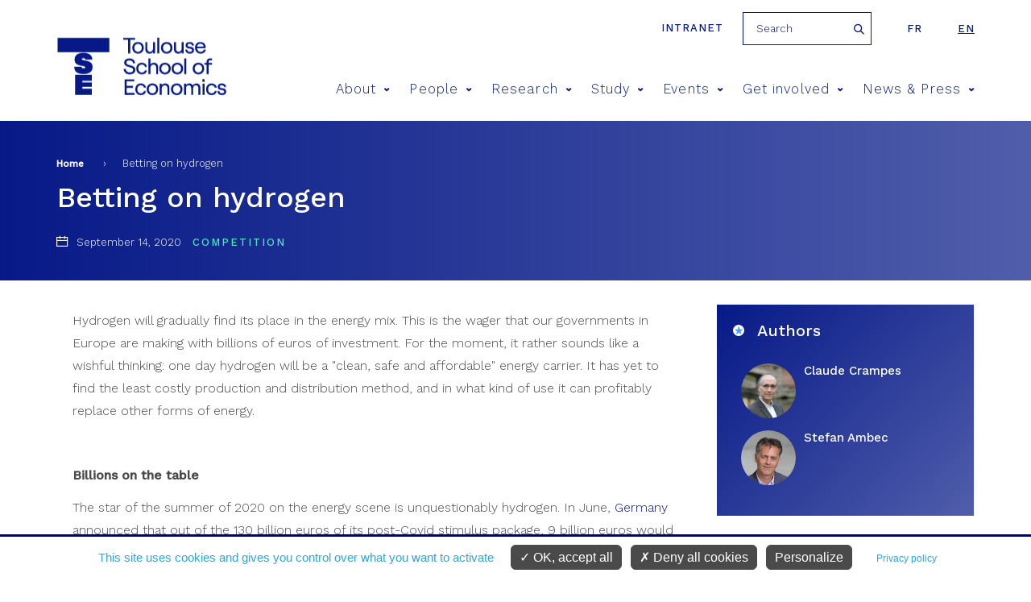

--- FILE ---
content_type: text/html; charset=utf-8
request_url: https://www.tse-fr.eu/betting-hydrogen
body_size: 13468
content:
<meta name="facebook-domain-verification" content="f517f6bbnc6xpkqiof1wu7cxsqeqm7" />
<!DOCTYPE html>
<html  lang="en" dir="ltr" prefix="fb: https://ogp.me/ns/fb# og: https://ogp.me/ns#">
  <head>
    <meta charset="utf-8" />
<meta name="description" content="Hydrogen will gradually find its place in the energy mix. This is the wager that our governments in Europe are making with billions of euros of investment. For the moment, it rather sounds like a wishful thinking: one day hydrogen will be a &quot;clean, safe and affordable&quot; energy carrier. It has yet to find the least costly production and distribution method, and in what kind of" />
<meta name="generator" content="Drupal 7 (http://drupal.org)" />
<link rel="image_src" href="https://www.tse-fr.eu/sites/default/files/TSE/images/illustrations/tse-co.jpg" />
<link rel="canonical" href="https://www.tse-fr.eu/betting-hydrogen" />
<link rel="shortlink" href="https://www.tse-fr.eu/node/121540" />
<meta property="og:site_name" content="TSE" />
<meta property="og:type" content="article" />
<meta property="og:url" content="https://www.tse-fr.eu/betting-hydrogen" />
<meta property="og:title" content="Betting on hydrogen" />
<meta property="og:description" content="Hydrogen will gradually find its place in the energy mix. This is the wager that our governments in Europe are making with billions of euros of investment. For the moment, it rather sounds like a wishful thinking: one day hydrogen will be a &quot;clean, safe and affordable&quot; energy carrier. It has yet to find the least costly production and distribution method, and in what kind of use it can profitably replace other forms of energy. Billions on the table The star of the summer of 2020 on the energy scene is unquestionably hydrogen." />
<meta property="og:updated_time" content="2020-09-14T10:58:08+02:00" />
<meta property="og:image" content="https://www.tse-fr.eu/sites/default/files/TSE/images/illustrations/tse-co.jpg" />
<meta property="article:published_time" content="2020-09-14T09:09:52+02:00" />
<meta property="article:modified_time" content="2020-09-14T10:58:08+02:00" />
    <title>Betting on hydrogen | TSE</title>
    <meta name="viewport" content="width=device-width, initial-scale=1.0, minimum-scale=1.0, maximum-scale=1.0,user-scalable=no"/>
    <meta name="facebook-domain-verification" content="f517f6bbnc6xpkqiof1wu7cxsqeqm7" />
    <link rel="icon" type="image/png" href="/favicon-96x96.png" sizes="96x96" />
    <link rel="icon" type="image/svg+xml" href="/favicon.svg" />
    <link rel="shortcut icon" href="/favicon.ico" />
    <link rel="apple-touch-icon" sizes="180x180" href="/apple-touch-icon.png" />
    <meta name="apple-mobile-web-app-title" content="TSE" />
    <link rel="manifest" href="/site.webmanifest" />
    <link href="https://fonts.googleapis.com/css?family=Roboto:300,400,700,900" rel="stylesheet">
    <link href="https://fonts.googleapis.com/css?family=Montserrat:300,400,500,600,700,900" rel="stylesheet">
    <link href="https://fonts.googleapis.com/css?family=Playfair+Display" rel="stylesheet">
    <link href="https://fonts.googleapis.com/css?family=Oswald:300,400,600,700" rel="stylesheet">
    <style>
@import url("https://www.tse-fr.eu/modules/aggregator/aggregator.css?t8ymnn");
@import url("https://www.tse-fr.eu/sites/all/modules/contrib/calendar/calendar/css/calendar_multiday.css?t8ymnn");
@import url("https://www.tse-fr.eu/modules/field/theme/field.css?t8ymnn");
@import url("https://www.tse-fr.eu/modules/poll/poll.css?t8ymnn");
@import url("https://www.tse-fr.eu/modules/search/search.css?t8ymnn");
@import url("https://www.tse-fr.eu/modules/user/user.css?t8ymnn");
@import url("https://www.tse-fr.eu/sites/all/modules/contrib/views/css/views.css?t8ymnn");
@import url("https://www.tse-fr.eu/sites/all/modules/contrib/ckeditor/css/ckeditor.css?t8ymnn");
</style>
<style>
@import url("https://www.tse-fr.eu/sites/all/modules/contrib/colorbox/styles/default/colorbox_style.css?t8ymnn");
@import url("https://www.tse-fr.eu/sites/all/modules/contrib/ctools/css/ctools.css?t8ymnn");
@import url("https://www.tse-fr.eu/sites/all/modules/contrib/panels/css/panels.css?t8ymnn");
@import url("https://www.tse-fr.eu/modules/locale/locale.css?t8ymnn");
@import url("https://www.tse-fr.eu/sites/all/modules/contrib/ajax_loader/css/throbber-general.css?t8ymnn");
@import url("https://www.tse-fr.eu/sites/all/modules/contrib/ajax_loader/css/circle.css?t8ymnn");
</style>
<style>
@import url("https://www.tse-fr.eu/sites/all/themes/tse/css/lib/idangerous.swiper.css?t8ymnn");
@import url("https://www.tse-fr.eu/sites/all/themes/tse/css/lib/selectric.css?t8ymnn");
@import url("https://www.tse-fr.eu/sites/all/themes/tse/css/fonts-tse.css?t8ymnn");
@import url("https://www.tse-fr.eu/sites/all/themes/tse/css/styles.css?t8ymnn");
</style>
    <script src="//ajax.googleapis.com/ajax/libs/jquery/1.12.4/jquery.min.js"></script>
<script>window.jQuery || document.write("<script src='/sites/all/modules/contrib/jquery_update/replace/jquery/1.12/jquery.min.js'>\x3C/script>")</script>
<script src="https://www.tse-fr.eu/misc/jquery-extend-3.4.0.js?v=1.12.4"></script>
<script src="https://www.tse-fr.eu/misc/jquery-html-prefilter-3.5.0-backport.js?v=1.12.4"></script>
<script src="https://www.tse-fr.eu/misc/jquery.once.js?v=1.2"></script>
<script src="https://www.tse-fr.eu/misc/drupal.js?t8ymnn"></script>
<script src="https://www.tse-fr.eu/sites/all/modules/contrib/jquery_update/js/jquery_browser.js?v=0.0.1"></script>
<script src="https://www.tse-fr.eu/misc/form-single-submit.js?v=7.102"></script>
<script src="https://www.tse-fr.eu/sites/all/modules/contrib/entityreference/js/entityreference.js?t8ymnn"></script>
<script src="https://www.tse-fr.eu/sites/all/modules/custom/services/js/services.js?t8ymnn"></script>
<script src="https://www.tse-fr.eu/sites/all/modules/cc/webform_paypal/webform_paypal.js?t8ymnn"></script>
<script src="https://www.tse-fr.eu/sites/all/modules/contrib/colorbox/js/colorbox.js?t8ymnn"></script>
<script src="https://www.tse-fr.eu/sites/all/modules/contrib/colorbox/styles/default/colorbox_style.js?t8ymnn"></script>
<script src="https://www.tse-fr.eu/sites/all/modules/contrib/colorbox/js/colorbox_load.js?t8ymnn"></script>
<script src="https://www.tse-fr.eu/sites/all/themes/tse/js/lib/modernizr.js?t8ymnn"></script>
<script src="https://www.tse-fr.eu/sites/all/themes/tse/js/lib/idangerous.swiper.min.js?t8ymnn"></script>
<script src="https://www.tse-fr.eu/sites/all/themes/tse/js/lib/jquery.hoverIntent.minified.js?t8ymnn"></script>
<script src="https://www.tse-fr.eu/sites/all/themes/tse/js/lib/jquery.selectric.min.js?t8ymnn"></script>
<script src="https://www.tse-fr.eu/sites/all/themes/tse/js/script.js?t8ymnn"></script>
<script>jQuery.extend(Drupal.settings, {"basePath":"\/","pathPrefix":"","setHasJsCookie":0,"ajaxPageState":{"theme":"tse","theme_token":"hoy10cVwwF7DY0a8dOespWEWzGZhdGQiEyHBhvLtL3E","js":{"sites\/all\/modules\/contrib\/ajax_loader\/js\/ajax-loader.js":1,"\/\/ajax.googleapis.com\/ajax\/libs\/jquery\/1.12.4\/jquery.min.js":1,"0":1,"misc\/jquery-extend-3.4.0.js":1,"misc\/jquery-html-prefilter-3.5.0-backport.js":1,"misc\/jquery.once.js":1,"misc\/drupal.js":1,"sites\/all\/modules\/contrib\/jquery_update\/js\/jquery_browser.js":1,"misc\/form-single-submit.js":1,"sites\/all\/modules\/contrib\/entityreference\/js\/entityreference.js":1,"sites\/all\/modules\/custom\/services\/js\/services.js":1,"sites\/all\/modules\/cc\/webform_paypal\/webform_paypal.js":1,"sites\/all\/modules\/contrib\/colorbox\/js\/colorbox.js":1,"sites\/all\/modules\/contrib\/colorbox\/styles\/default\/colorbox_style.js":1,"sites\/all\/modules\/contrib\/colorbox\/js\/colorbox_load.js":1,"sites\/all\/themes\/tse\/js\/lib\/modernizr.js":1,"sites\/all\/themes\/tse\/js\/lib\/idangerous.swiper.min.js":1,"sites\/all\/themes\/tse\/js\/lib\/jquery.hoverIntent.minified.js":1,"sites\/all\/themes\/tse\/js\/lib\/jquery.selectric.min.js":1,"sites\/all\/themes\/tse\/js\/script.js":1},"css":{"modules\/system\/system.base.css":1,"modules\/system\/system.menus.css":1,"modules\/system\/system.messages.css":1,"modules\/system\/system.theme.css":1,"modules\/aggregator\/aggregator.css":1,"sites\/all\/modules\/contrib\/calendar\/calendar\/css\/calendar_multiday.css":1,"modules\/comment\/comment.css":1,"modules\/field\/theme\/field.css":1,"modules\/node\/node.css":1,"modules\/poll\/poll.css":1,"modules\/search\/search.css":1,"modules\/user\/user.css":1,"sites\/all\/modules\/contrib\/views\/css\/views.css":1,"sites\/all\/modules\/contrib\/ckeditor\/css\/ckeditor.css":1,"sites\/all\/modules\/contrib\/colorbox\/styles\/default\/colorbox_style.css":1,"sites\/all\/modules\/contrib\/ctools\/css\/ctools.css":1,"sites\/all\/modules\/contrib\/panels\/css\/panels.css":1,"modules\/locale\/locale.css":1,"sites\/all\/modules\/contrib\/ajax_loader\/css\/throbber-general.css":1,"sites\/all\/modules\/contrib\/ajax_loader\/css\/circle.css":1,"sites\/all\/themes\/zen\/system.base.css":1,"sites\/all\/themes\/zen\/system.menus.css":1,"sites\/all\/themes\/zen\/system.messages.css":1,"sites\/all\/themes\/zen\/system.theme.css":1,"sites\/all\/themes\/zen\/comment.css":1,"sites\/all\/themes\/zen\/node.css":1,"sites\/all\/themes\/tse\/css\/lib\/idangerous.swiper.css":1,"sites\/all\/themes\/tse\/css\/lib\/selectric.css":1,"sites\/all\/themes\/tse\/css\/fonts-tse.css":1,"sites\/all\/themes\/tse\/css\/styles.css":1}},"colorbox":{"opacity":"0.85","current":"{current} of {total}","previous":"\u00ab Prev","next":"Next \u00bb","close":"Close","maxWidth":"98%","maxHeight":"98%","fixed":true,"mobiledetect":true,"mobiledevicewidth":"480px","file_public_path":"\/sites\/default\/files","specificPagesDefaultValue":"admin*\nimagebrowser*\nimg_assist*\nimce*\nnode\/add\/*\nnode\/*\/edit\nprint\/*\nprintpdf\/*\nsystem\/ajax\nsystem\/ajax\/*"},"better_exposed_filters":{"views":{"debate":{"displays":{"detail_header":{"filters":[]},"same_theme":{"filters":[]}}},"bloc_partenaires":{"displays":{"block":{"filters":[]}}}}},"urlIsAjaxTrusted":{"\/betting-hydrogen":true},"ajaxThrobber":{"markup":"\u003Cdiv class=\u0022ajax-throbber sk-circle\u0022\u003E\n              \u003Cdiv class=\u0022sk-circle1 sk-child\u0022\u003E\u003C\/div\u003E\n              \u003Cdiv class=\u0022sk-circle2 sk-child\u0022\u003E\u003C\/div\u003E\n              \u003Cdiv class=\u0022sk-circle3 sk-child\u0022\u003E\u003C\/div\u003E\n              \u003Cdiv class=\u0022sk-circle4 sk-child\u0022\u003E\u003C\/div\u003E\n              \u003Cdiv class=\u0022sk-circle5 sk-child\u0022\u003E\u003C\/div\u003E\n              \u003Cdiv class=\u0022sk-circle6 sk-child\u0022\u003E\u003C\/div\u003E\n              \u003Cdiv class=\u0022sk-circle7 sk-child\u0022\u003E\u003C\/div\u003E\n              \u003Cdiv class=\u0022sk-circle8 sk-child\u0022\u003E\u003C\/div\u003E\n              \u003Cdiv class=\u0022sk-circle9 sk-child\u0022\u003E\u003C\/div\u003E\n              \u003Cdiv class=\u0022sk-circle10 sk-child\u0022\u003E\u003C\/div\u003E\n              \u003Cdiv class=\u0022sk-circle11 sk-child\u0022\u003E\u003C\/div\u003E\n              \u003Cdiv class=\u0022sk-circle12 sk-child\u0022\u003E\u003C\/div\u003E\n            \u003C\/div\u003E","hideAjaxMessage":1}});</script>

    <script type="text/javascript"
            src="https://www.tse-fr.eu/sites/all/modules/custom/cc_rgpd/js/tarteaucitron/tarteaucitron.js"></script>
    <script type="text/javascript">
      tarteaucitron.init({
        "privacyUrl": "/legal-information", /* Privacy policy url */

        "hashtag": "#cookie", /* Open the panel with this hashtag */
        "cookieName": "tarteaucitron", /* Cookie name */

        "orientation": "bottom", /* Banner position (top - bottom) */

        "groupServices": false, /* Group services by category */

        "showAlertSmall": false, /* Show the small banner on bottom right */
        "cookieslist": false, /* Show the cookie list */

        "closePopup": false, /* Show a close X on the banner */

        "showIcon": false, /* Show cookie icon to manage cookies */
        //"iconSrc": "", /* Optionnal: URL or base64 encoded image */
        "iconPosition": "BottomRight", /* BottomRight, BottomLeft, TopRight and TopLeft */

        "adblocker": false, /* Show a Warning if an adblocker is detected */

        "DenyAllCta" : true, /* Show the deny all button */
        "AcceptAllCta" : true, /* Show the accept all button when highPrivacy on */
        "highPrivacy": true, /* HIGHLY RECOMMANDED Disable auto consent */

        "handleBrowserDNTRequest": false, /* If Do Not Track == 1, disallow all */

        "removeCredit": true, /* Remove credit link */
        "moreInfoLink": true, /* Show more info link */

        "useExternalCss": false, /* If false, the tarteaucitron.css file will be loaded */
        "useExternalJs": false, /* If false, the tarteaucitron.js file will be loaded */

        //"cookieDomain": ".my-multisite-domaine.fr", /* Shared cookie for multisite */

        "readmoreLink": "", /* Change the default readmore link */

        "mandatory": true, /* Show a message about mandatory cookies */
      });

      // Matomo
      tarteaucitron.user.matomoId = 1;
      tarteaucitron.user.matomoHost = "https://tsefr.matomo.cloud/";
      //tarteaucitron.user.matomoHost = 'https://iast.matomo.cloude/';

            tarteaucitron.user.matomoSecId = 19;
      
      //Facebook
      tarteaucitron.user.facebookpixelId = '4504764012896974'; //'203092126865444' //le deuxième (plus ancien) est-il à mettre aussi ?
      tarteaucitron.user.facebookpixelMore = function () { /* add here your optionnal facebook pixel function */ };

      //Linkedin
      tarteaucitron.user.linkedininsighttag = '2236097'; //'2013668' //le deuxième (plus ancien) est-il à mettre aussi ?

      (tarteaucitron.job = tarteaucitron.job || []).push('youtube', 'facebookpixel', 'linkedininsighttag', 'matomo');
    </script>
  </head>
  <body class="html not-front not-logged-in no-sidebars page-node page-node- page-node-121540 node-type-debate-news i18n-en section-betting-hydrogen" >
    <div class="filter-hover"></div>
          <p class="skip-link__wrapper">
        <a href="#main-menu"
           class="skip-link visually-hidden visually-hidden--focusable"
           id="skip-link">Jump to navigation        </a>
      </p>
            

<header class="header" role="banner">

    <div class="center-wrap">
      <a href="https://tsefr.sharepoint.com/SitePages/Accueil.aspx"
         class="header-link"
         title="intranet"
         target="_blank"
         rel="nofollow"
      >Intranet</a>
              <form class="search-block-form" action="/betting-hydrogen" method="post" id="search-block-form--2" accept-charset="UTF-8"><div><div class="container-inline">
      <h2 class="element-invisible">Search form</h2>
    <div class="form-item form-type-textfield form-item-search-block-form">
  <label class="element-invisible" for="edit-search-block-form--4">Search </label>
 <input title="Enter the terms you wish to search for." placeholder="Search" type="text" id="edit-search-block-form--4" name="search_block_form" value="" size="15" maxlength="128" class="form-text" />
</div>
<div class="form-actions form-wrapper" id="edit-actions--2"><input type="submit" id="edit-submit--2" name="op" value="Search" class="form-submit" /></div><input type="hidden" name="form_build_id" value="form-fo5KmUY-1ugFSeEBcorDNQyHnFDrL0ROouPU1txDrTE" />
<input type="hidden" name="form_id" value="search_block_form" />
</div>
</div></form>            

<ul class="language-switcher-locale-url"><li class="fr first"><a href="/fr/le-pari-de-lhydrogene" class="language-link" xml:lang="fr" title="Le pari de l’hydrogène">fr</a></li>
<li class="en last active"><a href="/betting-hydrogen?lang=en" class="language-link active" xml:lang="en" title="Betting on hydrogen">en</a></li>
</ul>    </div>

    <div class="center-wrap">
      <a href="/" title="Home"
         rel="home" class="logo"><img
                  src="/sites/all/themes/tse/images/site/logo-tse.png"
                  alt="Home"/></a>

      <span class="menu-mobile">
          <span>&nbsp;</span>
      </span>

      <!--      menu principal-->
      <nav class="main-menu">
    <ul>
                    <li><a href="/about-8" title="About">About<span class="icon icon-arrow-bottom"></span></a>
                                <div>
                                        <h2>About</h2>
                    <ul>
                                                <li><a href="/about"><span class="icon icon-pipe"></span> Living economics</a></li>
                                                <li><a href="https://www.tse-fr.eu/about?lang=en&qt-embed_generic_tabs=1#qt-embed_generic_tabs"><span class="icon icon-pipe"></span> Vision</a></li>
                                                <li><a href="https://www.tse-fr.eu/about?lang=en&qt-embed_generic_tabs=2#qt-embed_generic_tabs"><span class="icon icon-pipe"></span> Governance</a></li>
                                                <li><a href="/eur-chess-TSE"><span class="icon icon-pipe"></span> EUR CHESS Challenges in Economics and Quantitative Social Sciences</a></li>
                                                <li><a href="https://www.tse-fr.eu/about?qt-embed_generic_tabs=3#qt-embed_generic_tabs"><span class="icon icon-pipe"></span> Research</a></li>
                                                <li><a href="https://www.tse-fr.eu/about?qt-embed_generic_tabs=4#qt-embed_generic_tabs"><span class="icon icon-pipe"></span> Education</a></li>
                                                <li><a href="https://www.tse-fr.eu/about?qt-embed_generic_tabs=5#qt-embed_generic_tabs"><span class="icon icon-pipe"></span> Partnerships</a></li>
                                                <li><a href="https://www.tse-fr.eu/about?qt-embed_generic_tabs=6#qt-embed_generic_tabs"><span class="icon icon-pipe"></span> Our donors</a></li>
                                                <li><a href="https://www.tse-fr.eu/about?qt-embed_generic_tabs=7#qt-embed_generic_tabs"><span class="icon icon-pipe"></span> History</a></li>
                                                <li><a href="https://www.tse-fr.eu/about?lang=en&qt-embed_generic_tabs=8#qt-embed_generic_tabs"><span class="icon icon-pipe"></span> CARE anti-harassment committee</a></li>
                                            </ul>
                </div>
                            </li>
                    <li><a href="/people" title="People">People<span class="icon icon-arrow-bottom"></span></a>
                                <div>
                                            <img src="https://www.tse-fr.eu/sites/default/files/styles/main_menu_image/public/menuimage/2022_tse_group_picture.jpg?itok=7yjLQ9wD" />
                                        <h2>People</h2>
                    <ul>
                                                <li><a href="/people/1777/-1/-1"><span class="icon icon-pipe"></span> Faculty</a></li>
                                                <li><a href="/people/32410/-1/-1"><span class="icon icon-pipe"></span> Affiliated Faculty</a></li>
                                                <li><a href="/people/86109/-1/-1"><span class="icon icon-pipe"></span> Associate Faculty</a></li>
                                                <li><a href="/people/32414/-1/-1"><span class="icon icon-pipe"></span> Visitors</a></li>
                                                <li><a href="/people/86110/-1/-1"><span class="icon icon-pipe"></span> Post-Docs, Engineers and Assistants</a></li>
                                                <li><a href="/people/32411/-1/-1"><span class="icon icon-pipe"></span> PhD Students</a></li>
                                                <li><a href="/people/32412/-1/-1"><span class="icon icon-pipe"></span> Staff</a></li>
                                            </ul>
                </div>
                            </li>
                    <li><a href="/solving-key-economic-and-social-issues" title="Research">Research<span class="icon icon-arrow-bottom"></span></a>
                                <div>
                                            <img src="https://www.tse-fr.eu/sites/default/files/styles/main_menu_image/public/menuimage/chercheurs_tse_28_0.jpg?itok=b0pbGT1L" />
                                        <h2>Research</h2>
                    <ul>
                                                <li><a href="/academic-groups"><span class="icon icon-pipe"></span> Academic groups</a></li>
                                                <li><a href="/groups/department-economics"><span class="icon icon-pipe"></span> Department of Economics</a></li>
                                                <li><a href="https://www.tse-fr.eu/department-mathematics-and-statistics"><span class="icon icon-pipe"></span> Department of Mathematics and Statistics</a></li>
                                                <li><a href="/department-social-and-behavioral-sciences"><span class="icon icon-pipe"></span> Department of Social and Behavioral Sciences</a></li>
                                                <li><a href="/catalogue-publication-abstracts"><span class="icon icon-pipe"></span> Catalogue of TSE publication abstracts</a></li>
                                                <li><a href="/research/publications"><span class="icon icon-pipe"></span> Publications</a></li>
                                                <li><a href="https://www.tse-fr.eu/tsepartnership?qt-embed_generic_tabs=2#qt-embed_generic_tabs"><span class="icon icon-pipe"></span> Thematic Centers</a></li>
                                                <li><a href="/research-projects"><span class="icon icon-pipe"></span> Grants & funding</a></li>
                                                <li><a href="/job-market"><span class="icon icon-pipe"></span> Job market</a></li>
                                                <li><a href="/tse-lab"><span class="icon icon-pipe"></span> TSE Lab</a></li>
                                                <li><a href="/data-computing-center"><span class="icon icon-pipe"></span> Data & Computing Center</a></li>
                                                <li><a href="/tsepartnership"><span class="icon icon-pipe"></span> Research Partnerships</a></li>
                                                <li><a href="/libraries-tse"><span class="icon icon-pipe"></span> Libraries</a></li>
                                            </ul>
                </div>
                            </li>
                    <li><a href="/study-tse" title="Study">Study<span class="icon icon-arrow-bottom"></span></a>
                                <div>
                                            <img src="https://www.tse-fr.eu/sites/default/files/styles/main_menu_image/public/menuimage/34614005665_7107abd6fd_k_0.jpg?itok=747GxgYd" />
                                        <h2>Study</h2>
                    <ul>
                                                <li><a href="/admissions"><span class="icon icon-pipe"></span> Admissions</a></li>
                                                <li><a href="/undergraduate-program"><span class="icon icon-pipe"></span> Undergraduate</a></li>
                                                <li><a href="/master-in-economics"><span class="icon icon-pipe"></span> Graduate / Masters</a></li>
                                                <li><a href="/doctoral-program"><span class="icon icon-pipe"></span> PhD program</a></li>
                                                <li><a href="https://www.tse-fr.eu/doctoral-program?qt-embed_generic_tabs=1#qt-embed_generic_tabs"><span class="icon icon-pipe"></span> PhD Placement</a></li>
                                                <li><a href="/executive-education"><span class="icon icon-pipe"></span> Executive Education</a></li>
                                                <li><a href="/toulouse-summer-school-quantitative-social-sciences"><span class="icon icon-pipe"></span> Summer School</a></li>
                                                <li><a href="/international"><span class="icon icon-pipe"></span> International</a></li>
                                                <li><a href="/campus"><span class="icon icon-pipe"></span> Campus / Student Life</a></li>
                                                <li><a href="/careers"><span class="icon icon-pipe"></span> Careers</a></li>
                                                <li><a href="/studying-abroad-and-gap-year"><span class="icon icon-pipe"></span> Studying abroad & Gap year</a></li>
                                                <li><a href="/school-administration"><span class="icon icon-pipe"></span> School Administration</a></li>
                                                <li><a href="/alumni"><span class="icon icon-pipe"></span> Alumni</a></li>
                                                <li><a href="/job-market-candidates-tse"><span class="icon icon-pipe"></span> Job Market Candidates</a></li>
                                                <li><a href="/chat-our-students"><span class="icon icon-pipe"></span> Chat with our students</a></li>
                                            </ul>
                </div>
                            </li>
                    <li><a href="/events/conferences" title="Events">Events<span class="icon icon-arrow-bottom"></span></a>
                                <div>
                                            <img src="https://www.tse-fr.eu/sites/default/files/styles/main_menu_image/public/menuimage/conference.jpg?itok=BN0HZb44" />
                                        <h2>Events</h2>
                    <ul>
                                                <li><a href="/events/conferences"><span class="icon icon-pipe"></span> Conferences</a></li>
                                                <li><a href="/events/seminars"><span class="icon icon-pipe"></span> Talks</a></li>
                                                <li><a href="/tse-prizes"><span class="icon icon-pipe"></span> TSE Prizes</a></li>
                                                <li><a href="https://www.tse-fr.eu/sites/default/files/TSE/documents/doc/visiteurs/planning.visiteurs.pdf"><span class="icon icon-pipe"></span> Weekly Visitors</a></li>
                                                <li><a href="/futurapolis-planete"><span class="icon icon-pipe"></span> Futurapolis Planète</a></li>
                                            </ul>
                </div>
                            </li>
                    <li><a href="/get-involved" title="Get involved">Get involved<span class="icon icon-arrow-bottom"></span></a>
                                <div>
                                            <img src="https://www.tse-fr.eu/sites/default/files/styles/main_menu_image/public/menuimage/conference_forum.jpg?itok=EH-uhOqs" />
                                        <h2>Get involved</h2>
                    <ul>
                                                <li><a href="/campaign"><span class="icon icon-pipe"></span> Giving to TSE</a></li>
                                                <li><a href="/information-employers"><span class="icon icon-pipe"></span> Information for employers</a></li>
                                                <li><a href="https://alumni.tse-fr.eu"><span class="icon icon-pipe"></span> Alumni relations</a></li>
                                                <li><a href="/executive-education"><span class="icon icon-pipe"></span> Executive Education</a></li>
                                                <li><a href="/tse-p-historical-background"><span class="icon icon-pipe"></span> TSE-P Historical background</a></li>
                                            </ul>
                </div>
                            </li>
                    <li><a href="/news-and-press" title="News & Press">News & Press<span class="icon icon-arrow-bottom"></span></a>
                                <div>
                                        <h2>News & Press</h2>
                    <ul>
                                                <li><a href="/debate/all"><span class="icon icon-pipe"></span> Debate</a></li>
                                                <li><a href="/news/all"><span class="icon icon-pipe"></span> All news</a></li>
                                                <li><a href="/media/documents"><span class="icon icon-pipe"></span> Media/Press</a></li>
                                                <li><a href="/tse-mag"><span class="icon icon-pipe"></span> Magazines</a></li>
                                                <li><a href="/TSE-activity-reports"><span class="icon icon-pipe"></span> Activity reports</a></li>
                                                <li><a href="/headline-research/all"><span class="icon icon-pipe"></span> Headline Research</a></li>
                                                <li><a href="/tse-newsletters"><span class="icon icon-pipe"></span> Newsletters</a></li>
                                            </ul>
                </div>
                            </li>
            </ul>
</nav>
        <!--      recherche-->

              </div>
</header>
<section>
  <div class="bloc-titre">
      <div class="center-wrap">
      <!--  -->        <nav class="breadcrumb" role="navigation"><h2 class="breadcrumb__title">You are here</h2><ol class="breadcrumb__list"><li class="breadcrumb__item"><a href="/">Home</a><span class="breadcrumb__separator"> › </span></li><li class="breadcrumb__item">Betting on hydrogen</li></ol></nav>      <!--    <a href="#skip-link" class="visually-hidden visually-hidden--focusable" id="main-content">Back to top</a>-->
      <!--  -->                    <h1 class="titre1">Betting on hydrogen</h1>
                  <div class="region region-after-title">
    <div class="block block-views first last odd" id="block-views-debate-detail-header">

      
  <div class="view view-debate view-id-debate view-display-id-detail_header view-dom-id-c6186f8f8969562c7e92a9ee9d8abe4c">
        
  
  
      <div class="view-content">
      <!--  <div-->      
          <i class="icon icon-calendar"></i> September 14, 2020 <span class="cat">Competition</span>  <!--  </div>-->
    </div>
  
  
  
  
  
  
</div>
</div>
  </div>
      </div>
  </div>
    
<!--  -->        



<article class="node node-debate-news view-mode-full node-121540">
    <div class="center-wrap">
        <div class="col">
                        <header>
                              </header>
                    <div class="field field-name-body field-type-text-with-summary field-label-hidden"><div class="field-items"><div class="field-item even"><p>
	Hydrogen will gradually find its place in the energy mix. This is the wager that our governments in Europe are making with billions of euros of investment. For the moment, it rather sounds like a wishful thinking: one day hydrogen will be a "clean, safe and affordable" energy carrier. It has yet to find the least costly production and distribution method, and in what kind of use it can profitably replace other forms of energy.
</p>
<p>
	 
</p>
<p>
	<b>Billions on the table </b>
</p>
<p>
	The star of the summer of 2020 on the energy scene is unquestionably hydrogen. In June, <a href="https://www.dw.com/en/germany-and-hydrogen-9-billion-to-spend-as-strategy-is-revealed/a-53719746">Germany </a>announced that out of the 130 billion euros of its post-Covid stimulus package, 9 billion euros would be dedicated to investments in hydrogen technologies, with the aim of becoming the world leader in this sector. The <a href="https://www.ecologique-solidaire.gouv.fr/sites/default/files/Plan_deploiement_hydrogene.pdf">2018 French plan</a> and its 100 million euros per year pales in comparison. Many voices have been raised calling on the French government to follow Germany's example, or even for the two countries to form an alliance in this sector.
</p>
<p>
	In July, it was time for the European Commission to make its <a href="https://ec.europa.eu/commission/presscorner/api/files/document/print/en/qanda_20_1257/QANDA_20_1257_EN.pdf">strategy </a>known. Consistently with its policy to prioritize carbon-free energy sources, the Commission plans to improve the share of hydrogen produced from renewable sources. Starting with 1GW of electrolysers already installed in the European Union, but mainly powered by carbon sources (coal or natural gas), the aim is to increase the fleet to at least 6 Gigawatts of electrolysers using renewable energies by 2024 to produce 1 million tons of "renewable hydrogen", then between 2024 and 2030, produce 10 million tons thanks to the installation of 40 Gigawatts of capacity. To support its plan, which will require hundreds of billions of euros in funding, the Commission is launching the European Alliance for Clean Hydrogen, which should bring together private and public, national and local players to coordinate investment in this new sector: what timetable, what technology, what size for electrolysers?
</p>
<p>
	On September 3, 2020, hydrogen enters the <a href="https://www.economie.gouv.fr/files/files/directions_services/plan-de-relance/annexe-fiche-mesures.pdf">recovery plan</a> presented by the French Prime Minister, which provides for an envelope of two billion euros for investments over the next two years, 7 billion by 2030. In addition to this supply policy, demand is supported by guaranteed repurchase prices similar to those enjoyed by electrons from wind and solar energy,  a mechanism that has proven to be costly but effective both for developing a wind turbine and photovoltaic panel production park and for reducing the cost of these energy sources.
</p>
<p>
	These programs have several objectives: (i) decarbonize production for industries that cannot do without hydrogen (oil refining, fertilizer production), (ii) extend the uses to transportation, building construction, electricity production and, in steel mills, as a complement or replacement for natural gas, and (iii) develop world leadership in hydrogen-related technologies. But won't all these billions fall into a new Danaïdes' barrel?
</p>
<p>
	<b>A bit of technique</b>
</p>
<p>
	Hydrogen is the first element at the top left on Mendeleev's table, you can't miss it.  It is the most important element in the universe, in mass and number of atoms. On Earth, it is mostly present in the state of water, steam or ice after combination with oxygen, hence the name " maker of water " given by Lavoisier. To recover it, the most immediate solution should therefore be the separation of oxygen and hydrogen gas by electrolysis of water. But, for the moment, more than 90% of industrial hydrogen is produced by chemical extraction of fossil hydrocarbons, thus emitting greenhouse gases. As far as electrolysis is concerned, its environmental cleanliness depends on the energy used. Fossil fuels are therefore to be proscribed. Once produced, hydrogen can be transported in gaseous (compressed) or liquid form (at -252°C) and be transformed into electricity or methane for a wide range of uses<a href="#_ftn1" name="_ftnref1" title="" id="_ftnref1"><span lang="EN-GB" style="font-size:11.0pt" xml:lang="EN-GB"><span style="line-height:115%"><span style="font-family:&quot;Calibri&quot;,sans-serif">[1]</span></span></span></a>.  However, it has the disadvantage of corroding alloys, which can lead to catastrophic failures and therefore represents a brake on its production, transport, storage and use.
</p>
<p>
	To make a long story short, hydrogen does not (almost) exist in its natural state, so it requires energy to produce it, it is very bulky in its gaseous state and has very little energy power, so it has to be compressed or even liquefied, then distributed and retransformed into usable energy. With the technologies available today, the efficiency of double conversion from electricity to hydrogen and back to electricity is very low: it takes almost 5kWh injected to recover 1.  
</p>
<p>
	 
</p>
<p>
	<b>On the cost side</b>
</p>
<p>
	For the moment renewable hydrogen (2.5-5.5 €/kg) is not competitive with hydrogen produced using fossil resources (about 1.5 €/kg, excluding the cost of CO2). Even if we add carbon capture and sequestration, the latter comes to about 2 €/kg<a href="#_ftn2" name="_ftnref2" title="" id="_ftnref2"><span lang="EN-GB" style="font-size:11.0pt" xml:lang="EN-GB"><span style="line-height:115%"><span style="font-family:&quot;Calibri&quot;,sans-serif">[2]</span></span></span></a>.  The bet for the development of a clean hydrogen industry is based on the drop in the cost of electrolysers. They have already fallen by 60% over the last ten years, and the European Commission expects them to be halved by 2030 thanks to economies of scale.
</p>
<p>
	The advantage of hydrogen over electricity is that it can be put into tanks or even injected into networks. So, we can move it over time (storage) for difficult times, transport it to places where there is a shortage of energy, and use it to run the engines of all vehicles. Let's look at these different uses.
</p>
<p>
	<b>Storage</b>: To make the dual conversion of electricity/hydrogen profitable, large price differences are needed, enough to ensure that the difference between high price sales and low-price purchases covers installation and maintenance costs. On a daily cycle, it can be profitable to meet the start and end of day peaks if they are high. But where hydrogen can make a difference with batteries is for longer-term, weekly, monthly or seasonal storage. It is part of the solutions to get rid of fossil fuels in a <a href="https://www.pnas.org/content/112/49/15060">100% renewable electricity mix</a>.
</p>
<p>
	<b>Energy transpor</b>t: The most heavily ventilated or sunny places are not necessarily the most populated. Hydrogen and hydrogen-based fuels would make it possible to transport renewable energy over thousands of kilometers between production locations (with low demand, therefore low prices) and consumption locations (with low production, therefore high prices), for example in Australia, Latin America, or between North Africa and Europe. But here again, the cost of the infrastructure to be installed and maintained, transmission losses and double conversion losses are still higher than those of high-voltage line construction<a href="#_ftn3" name="_ftnref3" title="" id="_ftnref3"><span lang="EN-GB" style="font-size:11.0pt" xml:lang="EN-GB"><span style="line-height:115%"><span style="font-family:&quot;Calibri&quot;,sans-serif">[3]</span></span></span></a>.
</p>
<p>
	 <b>Fuel</b>: The hydrogen engine is either an internal combustion engine using hydrogen as fuel or an electric motor connected to a fuel cell. In both cases, by combining hydrogen with oxygen from the air, energy and water are produced. The cleanliness of this conversion makes it the ideal solution for urban transportation, assuming the hydrogen was produced from clean sources. Compared to "all-battery" electric vehicles, the big advantage of those equipped with a hydrogen engine is the speed of recharging, assuming there is a dense network of stations. The disadvantage, which is not negligible, is the volume and weight of the tank, which is much greater than that of gasoline and diesel fuel tanks. 
</p>
<p align="center" style="text-align:center">
	*
</p>
<p align="center" style="text-align:center">
	*     *
</p>
<p>
	Electrolysers are one thing, their feeding by green electricity is another. The plans mentioned seem to overlook the investments in wind turbines and photovoltaic panels needed to separate hydrogen and oxygen, in storage and distribution means, and then in conversion equipment at stationary or mobile consumption points. In France, the supply of energy to electrolysers by nuclear power plants is a solution which, although certainly not 'green', is decarbonated. But in the long term, the multiplication of low power decentralized renewable production units will create tensions for the occupation of space, both on land and offshore<a href="#_ftn4" name="_ftnref4" title="" id="_ftnref4"><span lang="EN-GB" style="font-size:11.0pt" xml:lang="EN-GB"><span style="line-height:115%"><span style="font-family:&quot;Calibri&quot;,sans-serif">[4]</span></span></span></a>.
</p>
<p>
	After supporting renewable energies and electric cars, Germany and France are betting on hydrogen to reconcile economic decarbonization and technical progress. This is a costly and risky gamble. One of the gains would be technological leadership on an essential resource in the energy mix, provided that guaranteed purchase prices do not encourage the development of a low-cost sector outside Europe, as was the case for photovoltaic panels in China. But the climate emergency also requires emerging countries to rapidly move away from fossil fuels, and therefore a wide dissemination of decarbonated technologies.    
</p>
<div>
	 
<hr align="left" size="1" width="33%" />
<div id="ftn1">
<p class="MsoFootnoteText">
			<a href="#_ftnref1" name="_ftn1" title="" id="_ftn1"><span style="font-size:10.0pt"><span style="line-height:115%"><span style="font-family:&quot;Calibri&quot;,sans-serif">[1]</span></span></span></a> Agence internationale de l'énergie, ‘’<a href="https://www.iea.org/reports/the-future-of-hydrogen">The Future of Hydrogen. Seizing today’s opportunities</a>”, June 2019.
		</p>
</div>
<div id="ftn2">
<p class="MsoFootnoteText">
			<a href="#_ftnref2" name="_ftn2" title="" id="_ftn2"><span style="font-size:10.0pt"><span style="line-height:115%"><span style="font-family:&quot;Calibri&quot;,sans-serif">[2]</span></span></span></a> Source : <a href="https://ec.europa.eu/commission/presscorner/api/files/document/print/en/qanda_20_1257/QANDA_20_1257_EN.pdf">European Commission</a>
		</p>
</div>
<div id="ftn3">
<p class="MsoFootnoteText">
			<a href="#_ftnref3" name="_ftn3" title="" id="_ftn3"><span style="font-size:10.0pt"><span style="line-height:115%"><span style="font-family:&quot;Calibri&quot;,sans-serif">[3]</span></span></span></a> See J.O.M. Bockris: « The hydrogen economy: Its history», International Journal of Hydrogen Energy (2013), 38, p. 2579-2588.
		</p>
</div>
<div id="ftn4">
<p class="MsoFootnoteText">
			<a href="#_ftnref4" name="_ftn4" title="" id="_ftn4"><span style="font-size:10.0pt"><span style="line-height:115%"><span style="font-family:&quot;Calibri&quot;,sans-serif">[4]</span></span></span></a> See our previous article : <a href="https://www.tse-fr.eu/100-renewable-energy-climate-courtroom?lang=en">100% renewable energy: climate in the courtroom. </a>
		</p>
</div>
</div>
</div></div></div>            <!-- Bloc pagination -->
                        <ul class="pagination">
                                  <li><a class="previous" href="/how-have-big-tech-and-other-digital-platforms-fared-crisis" title="How have Big Tech and other digital platforms fared in the crisis?"><span>July 17, 2020</span>How have Big Tech and other digital platforms fared in the crisis?<i class="icon icon-next"></i></a></li>
                                              <li><a class="next" href="/plugging-carbon-leaks" title="Plugging carbon leaks"><span>October 22, 2020</span>Plugging carbon leaks<i class="icon icon-next"></i></a></li>
                          </ul>
                        <!-- FIN Bloc pagination -->
                  </div>

                <div class="col">
                            <div class="b-infos people">
                    <h2>Authors</h2>
                    <ul>
                                                <li>
                                                          <a href="/people/claude-crampes">
                                                            <figure><img src="https://www.tse-fr.eu/sites/default/files/styles/member_external/public/externals/044b383452f335a881c060e621a8d362.jpg?itok=rS8nSQbf" width="130" height="130" alt="Claude Crampes" /></figure>                                <span>Claude Crampes</span>
                                <span class="function"></span>
                                                          </a>
                                                      </li>
                                                <li>
                                                          <a href="/people/stefan-ambec">
                                                            <figure><img src="https://www.tse-fr.eu/sites/default/files/styles/member_external/public/externals/bf9aeec94d1bb3ad9c6b011b92ddd377.jpg?itok=Op5rcKhp" width="130" height="130" alt="Stefan Ambec" /></figure>                                <span>Stefan Ambec</span>
                                <span class="function"></span>
                                                          </a>
                                                      </li>
                                          </ul>
                </div>
            
              <div class="b-infos social">
                  <h2>Share</h2>
                    <ul>
      <li><a href="#"
             onclick="window.open('https://bsky.app/intent/compose?text=Betting+on+hydrogen+https%3A%2F%2Fwww.tse-fr.eu%2Fbetting-hydrogen' ,'bsky-share-dialog','width=626,height=436');return false;"
             title="Bluesky"><span class="icon icon-Bluesky"></span></a></li>
      <li><a href="#"
	     onclick="window.open('https://threads.net/intent/post?text=Betting+on+hydrogen+https%3A%2F%2Fwww.tse-fr.eu%2Fbetting-hydrogen' ,'threads-share-dialog','width=626,height=436');return false;"
             title="Threads"><span class="icon icon-Threads"></span></a></li>
      <li><a href="#"
             onclick="window.open('https://www.linkedin.com/shareArticle?url=https%3A%2F%2Fwww.tse-fr.eu%2Fbetting-hydrogen&mini=true&title=Betting+on+hydrogen' ,'likedin-share-dialog','width=626,height=436');return false;"
             title="Linkedin"><span class="icon icon-linkedin"></span></a></li>
          </ul>

                  </div>

                            <div class="b-infos related">
                    <h2>Same theme</h2>
                  <div class="view view-debate view-id-debate view-display-id-same_theme view-actualites view-dom-id-15fea8f25623e1a51a5f22b0512b7e83">
        
  
  
      <div class="view-content">
      <!--  <div-->      
          <a href="/should-pay-tv-firms-get-exclusive-rights" class="scale">
<figure><img src="https://www.tse-fr.eu/sites/default/files/styles/block_info_image_horizontale/public/TSE/images/TSE-P/Competition-RegulationCenter/grand_pay-tv-adobe.jpeg?itok=35lCT5bP" width="360" height="166" alt="" /></figure>
<p class="date"><i class="icon icon-calendar"></i> September 09, 2024</p>
<p>Should pay-TV firms get exclusive rights?</p>
</a>  <!--  </div>-->
<!--  <div-->      
          <a href="/cloud" class="scale">
<figure><img src="https://www.tse-fr.eu/sites/default/files/styles/block_info_image_horizontale/public/TSE/images/TSE-P/Competition-RegulationCenter/grand_cloud-computing-adobe.jpeg?itok=dBJYx9Ic" width="360" height="166" alt="" /></figure>
<p class="date"><i class="icon icon-calendar"></i> September 09, 2024</p>
<p>Into the cloud</p>
</a>  <!--  </div>-->
<!--  <div-->      
          <a href="/killer-acquisitions-digital-markets-may-be-more-hype-reality" class="scale">
<figure><img src="https://www.tse-fr.eu/sites/default/files/styles/block_info_image_horizontale/public/debate/images/field/image/rodion-kutsaiev-0vgg7cqtwco-unsplash.jpg?itok=KsA1OXZc" width="360" height="166" alt="" /></figure>
<p class="date"><i class="icon icon-calendar"></i> September 15, 2023</p>
<p>Killer acquisitions in digital markets may be more hype than reality</p>
</a>  <!--  </div>-->
    </div>
  
  
  
  
  
  
</div>                </div>
            

          </div>
          </div>

</article>
  

    
</section>


<footer>
    <!--      menu secondaire-->
    
    <div class="content">
        <h3>Contacts</h3>
        <div class="col">
                        <p class="map"><a href="https://goo.gl/maps/4CRmeZ5oPyWJDMjg7"><i class="icon icon-marker"></i> Access Map</a></p>
                                      <p>
	Education: +33(0)5 61 63 36 90 / +33(0)5 61 63 35 29<br />
	Research: +33(0)5 61 12 85 89
</p>
                        <br /><a href="/contact-us" class="btn">Contact us</a>
        </div>
        <div class="col">
            <p>
	Toulouse School of Economics<br />
	1, Esplanade de l'Université<br />
	31080 Toulouse Cedex 06<br />
	FRANCE
</p>
        </div>
        <br />
        <div class="view view-bloc-partenaires view-id-bloc_partenaires view-display-id-block view-dom-id-2e8c2dcaf47208a1a4f7af869eb9901a">
        
  
  
      <div class="view-content">
      <div class="item-list">    <ul>          <li class="">  
          <a href='https://www.gouvernement.fr/' target='_blank'><img src="https://www.tse-fr.eu/sites/default/files/styles/image_partenaire/public/partenaires/images/1024px-republique-francaise-logo.svg_.png?itok=ZRHZf6jn" width="70" height="70" alt="" /></a>  </li>
          <li class="">  
          <a href='http://www.ut-capitole.fr/' target='_blank'><img src="https://www.tse-fr.eu/sites/default/files/styles/image_partenaire/public/partenaires/images/logo_utcapitole_carre_rvb_9_9cm_144pp_0.jpg?itok=R9jPy-Oi" width="70" height="70" alt="" /></a>  </li>
          <li class="">  
          <a href='http://www.cnrs.fr/' target='_blank'><img src="https://www.tse-fr.eu/sites/default/files/styles/image_partenaire/public/partenaires/images/cnrs_bleu.png?itok=vxgr_SO0" width="70" height="70" alt="cnrs" /></a>  </li>
          <li class="">  
          <a href='http://www.inra.fr/' target='_blank'><img src="https://www.tse-fr.eu/sites/default/files/styles/image_partenaire/public/partenaires/images/logo-inrae_transparent_002.png?itok=MPj_dmH1" width="70" height="70" alt="" /></a>  </li>
          <li class="">  
          <a href='https://www.enseignementsup-recherche.gouv.fr/pid24578/investissements-d-avenir.html' target='_blank'><img src="https://www.tse-fr.eu/sites/default/files/styles/image_partenaire/public/partenaires/images/600px-logo-investir_lavenir.png?itok=0nAxRvEN" width="70" height="70" alt="" /></a>  </li>
          <li class="">  
          <a href='https://www.enseignementsup-recherche.gouv.fr/fr/investissements-avenir' target='_blank'><img src="https://www.tse-fr.eu/sites/default/files/styles/image_partenaire/public/partenaires/images/logotype-rouge-bleu_1.png?itok=2YsART9T" width="70" height="70" alt="france 2030" /></a>  </li>
      </ul></div>    </div>
  
  
  
  
  
  
</div>                <!--    menu tout en bas en ligne-->
        <ul class="menu footer-front-menu"><li class="menu__item is-leaf first leaf"><a href="/access" class="menu__link">Access</a></li>
<li class="menu__item is-leaf leaf"><a href="/news/all" class="menu__link">All news</a></li>
<li class="menu__item is-leaf leaf"><a href="/recruitment" class="menu__link">Recruitment</a></li>
<li class="menu__item is-leaf leaf"><a href="/tse-building" class="menu__link">TSE Building</a></li>
<li class="menu__item is-leaf leaf"><a href="/faq" class="menu__link">FAQ</a></li>
<li class="menu__item is-leaf leaf"><a href="https://www.tse-fr.eu/betting-hydrogen#cookie" class="menu__link">Cookies management</a></li>
<li class="menu__item is-leaf last leaf"><a href="/legal-information" class="menu__link">Legal information</a></li>
</ul>    </div>

    <ul class="social-link">
        <li><a href="https://www.threads.net/@tse_toulouse" target="_blank"><i class="icon icon-Threads"></i>Threads</a></li>
        <li><a href="https://bsky.app/profile/tse-fr.eu" target="_blank"><i class="icon icon-Bluesky"></i>Bluesky</a></li>
        <li><a href="https://www.flickr.com/photos/125305412@N02/collections" target="_blank"><i class="icon icon-flickr"></i>Flickr</a></li>
        <li><a href="https://www.youtube.com/user/TSECHANNEL" target="_blank"><i class="icon icon-youtube"></i>Youtube</a></li>
        <li><a href="https://www.linkedin.com/company/toulouse-school-of-economics" target="_blank"><i class="icon icon-linkedin"></i>Linkedin</a></li>
        <li><a href="https://www.instagram.com/tse_toulouse/" target="_blank"><i class="icon icon-instagram"></i>Instagram</a></li>
        <li><a href="https://www.tiktok.com/@toulouseschooleconomics" target="_blank"><i class="icon icon-logo-tiktok"></i>Tik-Tok</a></li>
    </ul>
</footer>
<!-- <script src="https://www.paypal.com/sdk/js?client-id=sb&currency=EUR"></script>
<script>
paypal.Buttons({
    createOrder: function(data, actions) {
        // Set up the transaction
        return actions.order.create({
            purchase_units: [{
                amount: {
                    value: '2'
                }
            }]
        });
    }
}).render('.webform-paypal-form');
</script> -->


    <script src="https://www.tse-fr.eu/sites/all/modules/contrib/ajax_loader/js/ajax-loader.js?t8ymnn"></script>
  </body>
</html>


--- FILE ---
content_type: image/svg+xml
request_url: https://www.tse-fr.eu/sites/all/themes/tse/images/site/picto-same.svg
body_size: 934
content:
<svg xmlns="http://www.w3.org/2000/svg" width="16" height="4" viewBox="0 0 16 4"><defs><linearGradient id="a" x1="33" x2="33" y1="209" y2="213" gradientUnits="userSpaceOnUse"><stop offset="0" stop-color="#7dcfff"/><stop offset="1" stop-color="#47a1ff"/></linearGradient><linearGradient id="b" x1="39" x2="39" y1="209" y2="213" gradientUnits="userSpaceOnUse"><stop offset="0" stop-color="#7dcfff"/><stop offset="1" stop-color="#47a1ff"/></linearGradient><linearGradient id="c" x1="45" x2="45" y1="209" y2="213" gradientUnits="userSpaceOnUse"><stop offset="0" stop-color="#7dcfff"/><stop offset="1" stop-color="#47a1ff"/></linearGradient></defs><path fill="url(#a)" d="M31 211a2 2 0 1 1 4 0 2 2 0 0 1-4 0z" transform="translate(-31 -209)"/><path fill="url(#b)" d="M37 211a2 2 0 1 1 4 0 2 2 0 0 1-4 0z" transform="translate(-31 -209)"/><path fill="url(#c)" d="M43 211a2 2 0 1 1 4 0 2 2 0 0 1-4 0z" transform="translate(-31 -209)"/></svg>

--- FILE ---
content_type: application/javascript
request_url: https://www.tse-fr.eu/sites/all/modules/custom/services/js/services.js?t8ymnn
body_size: 150
content:
(function ($, Drupal, window, document, undefined) {

  Drupal.behaviors.global = {
    attach: function (context, settings) {

    }
  }

})(jQuery, Drupal, this, this.document);